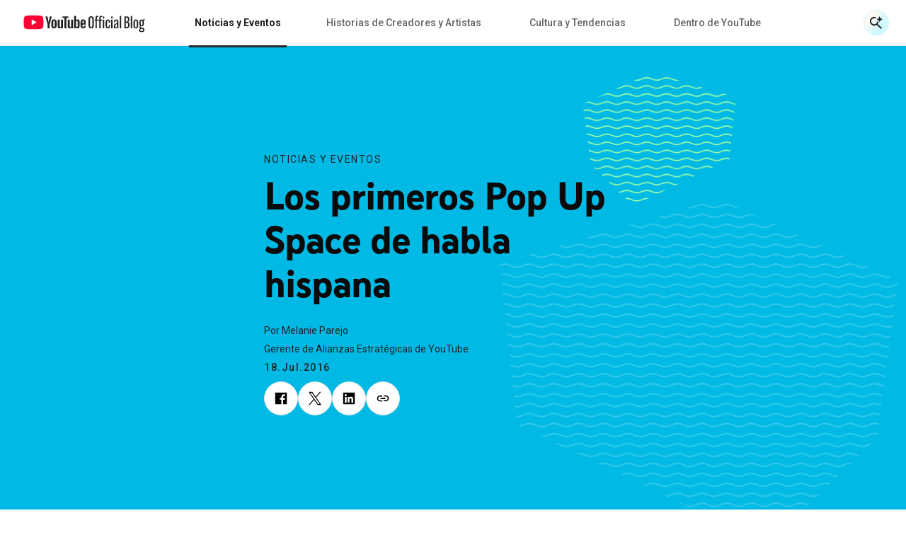

--- FILE ---
content_type: text/html; charset=utf-8
request_url: https://blog.youtube/intl/es-419/news-and-events/los-primeros-pop-up-space-de-habla/
body_size: 15436
content:




<!DOCTYPE html>
<html class="no-js" lang="es-419" data-locale="es-419">
    <head>
        <meta charset="utf-8" />
        <meta http-equiv="X-UA-Compatible" content="IE=edge" />
        <title>
          
            
              Los primeros Pop Up Space de habla hispana
            
          
           - YouTube Blog
        </title>
        <meta name="viewport" content="width=device-width, initial-scale=1.0, user-scalable=1.0, minimum-scale=1.0" />
        <meta name="optimize_experiments" content="">

        
  





    


<!--Article Specific Metadata-->
<meta name="description" content=""/>
<meta name="keywords" content="None"/>

<!--Open Graph Metadata-->
<meta property="og:type" content="website" />
<meta property="og:title" content="Los primeros Pop Up Space de habla hispana"/>
<meta property="og:description" content="" />
<meta property="og:image" content="https://blog.youtube/static/blog_youtube/images/youtube_social_200x200.png?version=pr20260120-1609" />
<meta property="og:site_name" content="blog.youtube/intl/es-419" />
<meta property="og:url" content="https://blog.youtube/intl/es-419/news-and-events/los-primeros-pop-up-space-de-habla/" />

<!--Twitter Card Metadata-->
<meta name="twitter:card" content="summary_large_image" />
<meta name="twitter:url" content="https://blog.youtube/intl/es-419/news-and-events/los-primeros-pop-up-space-de-habla/" />
<meta name="twitter:title" content="Los primeros Pop Up Space de habla hispana"/>
<meta name="twitter:description" content="" />
<meta name="twitter:image:src" content="https://blog.youtube/static/blog_youtube/images/youtube_social_200x200.png?version=pr20260120-1609" />
<meta name="twitter:site" content="@youtube" />
<script type="application/ld+json">
  {
    "@context": "https://schema.org",
    "@type": "BlogPosting",
    "mainEntityOfPage": {
      "@type": "WebPage",
      "@id": "https://blog.youtube/intl/es-419/news-and-events/los-primeros-pop-up-space-de-habla/"
    },
    "headline": "Los primeros Pop Up Space de habla hispana",
    "description": "",
    "image": {
      "@type": "ImageObject",
      "url": "https://blog.youtube/static/blog_youtube/images/youtube_social_200x200.png?version=pr20260120-1609",
      "width": "1440",
      "height": "810"
    },
    "author": {
      "@type": "Organization",
      "name": "Melanie Parejo"
    },
    "publisher": {
      "@type": "Organization",
      "name": "YouTube Official Blog",
      "logo": {
        "@type": "ImageObject",
        "url": "https://blog.youtube/intl/es-419/news-and-events/static/blog_youtube/images/youtube_social_200x200.png"
      }
    },
    "datePublished": "2016-07-18T16:48:00+00:00",
    "dateModified": "2020-10-30T18:22:33.088741+00:00"
  }
</script>



        
        
          <meta name="page" content="44345" />
          <meta name="category" content="Noticias y Eventos" />
          <meta name="locale" content="es-419" />
          <meta name="published_time" content="2016-07-18T16:48:00+00:00" />
          <meta name="content_type" content="blog_youtube.youtubearchivepage" />
          <meta name="tags" content="Creadores" />
          <meta name="authors" content="Melanie Parejo" />
        

        
        
        
        
        <link rel="preconnect" href="//storage.googleapis.com" crossorigin>
        <link rel="preconnect" href="//fonts.gstatic.com" crossorigin>

        <link rel="dns-prefetch" href="//fonts.googleapis.com" crossorigin>
        <link rel="dns-prefetch" href="//www.gstatic.com" crossorigin>

        <link rel="icon" type="image/x-icon" href="/static/blog_youtube/images/favicon.ico?version=pr20260120-1609">
        <link rel="apple-touch-icon" href="/static/blog_youtube/images/apple-touch-icon.png?version=pr20260120-1609">
        <link rel="preload" type="text/css" href="/static/youtube/css/archivepage/index.min.css?version=pr20260120-1609" as="style"/>
        <link rel="stylesheet" type="text/css" href="/static/youtube/css/archivepage/index.min.css?version=pr20260120-1609"/>

        
        
          <link rel="preload" href="/static/youtube/fonts/YouTubeSansMono-SemiBold.woff2" as="font" type="font/woff2" crossorigin>
        
          <link rel="preload" href="/static/youtube/fonts/YouTubeSans-Black.woff2" as="font" type="font/woff2" crossorigin>
        
          <link rel="preload" href="/static/youtube/fonts/YouTubeSans-Regular.woff2" as="font" type="font/woff2" crossorigin>
        
          <link rel="preload" href="/static/youtube/fonts/YouTubeSansMono-Medium.woff2" as="font" type="font/woff2" crossorigin>
        
          <link rel="preload" href="/static/youtube/fonts/YouTubeSans-Light.woff2" as="font" type="font/woff2" crossorigin>
        
          <link rel="preload" href="/static/youtube/fonts/YouTubeSans-Bold.woff2" as="font" type="font/woff2" crossorigin>
        

        <link rel="preload" type="text/css" href="//fonts.googleapis.com/css2?family=Google+Sans:wght@400;500&family=Product+Sans&family=Roboto:wght@100;300;400;500;700&amp;display=swap&amp;lang=en" as="style">
        <link rel="stylesheet" href="//fonts.googleapis.com/css2?family=Google+Sans:wght@400;500&family=Product+Sans&family=Roboto:wght@100;300;400;500;700&amp;display=swap&amp;lang=en">
        

        
  






<style>
  
  :root {
    --primary-color: #00BAE5;
    --secondary-color: #A4FFA4;

    

    --hero-pattern-large-mobile: url(/static/blog_youtube/images/common/patterns-big-mobile.svg?version=pr20260120-1609#hexagon-pattern-2-v-s);
    --hero-pattern-small-mobile: url(/static/blog_youtube/images/common/patterns-small-mobile.svg?version=pr20260120-1609#hexagon-pattern-2-v-s);
    --hero-pattern-large: url(/static/blog_youtube/images/common/patterns-big.svg?version=pr20260120-1609#hexagon-pattern-2-v);
    --hero-pattern-small: url(/static/blog_youtube/images/common/patterns-small.svg?version=pr20260120-1609#hexagon-pattern-2-s);
  }
</style>



        

        
          <link rel="canonical" href="https://blog.youtube/intl/es-419/news-and-events/los-primeros-pop-up-space-de-habla/" />
        

        <link rel="dns-prefetch" href="//www.google-analytics.com" crossorigin />
<link rel="dns-prefetch" href="//www.googletagmanager.com" crossorigin />

<meta property="gtm-tag" content="GTM-W8LC8VL">
<meta property="ga-tag" content="UA-74385728-2">


        <!-- https://developer.mozilla.org/en-US/docs/Web/API/Trusted_Types_API -->
<script>
  let trustedTypePolicy = {
      createHTML: (str) => str,
      createScript: (str) => str,
      createScriptURL: (url) => url
  };
  if (window.trustedTypes && window.trustedTypes.createPolicy) {
      const safeScriptDomains = [
          'blob:',
          '/static/blogv2/',
          '/static/keyword/',
          '/static/youtube/',
          '/static/blog_youtube/',
          '//cdn.ampproject.org/',
          '//googleads.g.doubleclick.net',
          '//survey.g.doubleclick.net',
          '//www.google-analytics.com/',
          '//www.google.com',
          '//www.googletagmanager.com',
          '//www.gstatic.com',
          '//www.youtube.com',
          '//youtube.googleapis.com',
          '//ssl.gstatic.com/trends_nrtr/'
      ];
      const safeScripts = [
          'google_tag_manager[""]',
          '(function anonymous('
      ];
      trustedTypePolicy = window.trustedTypes.createPolicy('default', {
          /* Enable create HTML */
          createHTML: (str) => {
              return str
          },
          /* Enable script creation */
          createScript: (str) => {
              const safeScriptString = safeScripts.find(
                  (safeScript) => str.includes(safeScript)
              );
              if (!safeScriptString) {
                  console.warn(
                      `unsafe createScript: "${str}"`
                  );
              }

              return str;
          },
          /* Allow for safe domains only */
          createScriptURL: (url) => {
              const safeDomainsUrl = safeScriptDomains.find(
                  (safeDomain) => url.includes(safeDomain)
              );
              if (!safeDomainsUrl && !url.startsWith(window.location.origin)) {
                  console.warn(
                      `Unsafe createScriptURL: "${url}"`
                  );
              }

              return url;
          },
      });
  }

  window.trustedTypePolicy = trustedTypePolicy;
</script>


        
          
        

    </head>

    <body
      class="template-yt-archive yt-page yt-overflow-x"
      data-component="yt-anchor-link"
    >
        
        <!-- Google Tag Manager (noscript) -->
<noscript><iframe src="https://www.googletagmanager.com/ns.html?id=GTM-W8LC8VL" height="0" width="0" style="display:none;visibility:hidden"></iframe></noscript>
<!-- End Google Tag Manager (noscript) -->

        



<div class="data-layer-init-data" data-analytics='
  {
    
      "page_name": "blog_youtube | YouTube Archive Page",
    
    
        "page_template": "blog_youtube | YouTube Archive Page",
        "content_type": "blog_youtube | YouTube Archive Page",
    
    
        "locale": "es-419",
    
    "author_name": "Melanie Parejo",
    "is_archived_article": "true",
    "experiments": "undefined"
  }'
  data-analytics-custom='
    {
        "content_category": "Noticias y Eventos",
        "publication_date": "20160718",
        
          "topic_tags": "creators",
        
        "content_length": "471",
        "article_name": "Los primeros Pop Up Space de habla hispana"
    }'>
</div>

<div class="page-analytics-data"
    data-component="yt-analytics"
    data-analytics-options='
    {
        "isArchivedArticle": "true",
        "authorName": "Melanie Parejo",
        
          "locale": "es-419",
        
        
            "pageTemplate": "blog_youtube | YouTube Archive Page",
            "contentYTType": "blog_youtube | YouTube Archive Page"
        
    }'
    data-analytics-custom-options='
    {
        "contentCategory": "Noticias y Eventos",
        "publicationDate": "07182016",
        "topicTags": "creators",
        "contentLength": "471"
    }'>
  </div>


        

        




<div class="yt-loader">
  <div class="yt-loader__loader"></div>
  <div class="yt-loader__backdrop"></div>
</div>
<header
  class="yt-header  yt-header--ai-search"
  data-component="yt-header">
  <a href="#jump-content" class="h-c-header__jump-to-content"
      data-glue-jump-link>
    <span class="h-c-header__jump-to-content-text">Acceder al contenido</span>
  </a>
  <button class="yt-header__hamburger small-rule" aria-label="Toggle navigation menu">
    <svg
  
  role="presentation"
  
  
  
  
  
  
>
  <use
    
    xmlns:xlink="http://www.w3.org/1999/xlink"
    data-xlink="/static/blog_youtube/images/icons.svg?version=pr20260120-1609#yt_h_burger"></use>
</svg>

  </button>
  <a target="_self" href="/intl/es-419/" title="YouTube Official Blog" class="yt-header__youtube-logo js-ga-yt-logo"
    data-ga4-analytics-click='{
      "event": "nav_click",
      "module_name": "home logo",
      "link_text": "YouTube Official Blog"
    }'>
    
    <svg
  
  role="img"
  
  aria-label="YouTube Official Blog logo"
  class="yt-header__youtube-logo--desktop"
  
  
  
>
  <use
    
    xmlns:xlink="http://www.w3.org/1999/xlink"
    data-xlink="/static/blog_youtube/images/icons.svg?version=pr20260120-1609#yt_logo_desktop"></use>
</svg>

    <svg
  
  role="img"
  
  aria-label="YouTube Official Blog logo"
  class="yt-header__youtube-logo--high-contrast"
  
  
  
>
  <use
    
    xmlns:xlink="http://www.w3.org/1999/xlink"
    data-xlink="/static/blog_youtube/images/icons.svg?version=pr20260120-1609#yt_logo_desktop_high_contrast"></use>
</svg>

    <svg
  
  role="img"
  
  aria-label="YouTube Official Blog logo"
  class="yt-header__youtube-logo--mobile"
  
  
  
>
  <use
    
    xmlns:xlink="http://www.w3.org/1999/xlink"
    data-xlink="/static/blog_youtube/images/icons.svg?version=pr20260120-1609#yt_logo_mobile"></use>
</svg>

  </a>
  <div class="yt-header__navigation-dimmer" role="presentation"></div>
  


<div class="yt-header__suggested" aria-hidden="false" role="navigation"
  data-analytics-module=' {
    "event": "nav_click",
    "module_name": "search header",
    "section_header": "Los primeros Pop Up Space de habla hispana",
    "content_type": " blog_youtube | YouTube Archive Page ",
    "content_category": "Noticias y Eventos",
  }'
  >
  <div class="js-suggested-searches__container yt-header__suggested__container">
    <h3 class="yt-header__suggested__title">Búsquedas sugeridas</h3>
    <ul class="yt-header__suggested__list js-suggested-searches__list">
      
        <li class="yt-header__suggested__item js-suggested-searches__item">
          <a class="btn btn-suggested-search" href="/intl/es-419/search/?query=What%20specific%20tools%20does%20YouTube%20offer%20creators%3F"
          data-ga4-analytics-click='{
            "event": "search",
            "search_term": "What specific tools does YouTube offer creators?",
          }'>What specific tools does YouTube offer creators?</a>
        </li>
      
        <li class="yt-header__suggested__item js-suggested-searches__item">
          <a class="btn btn-suggested-search" href="/intl/es-419/search/?query=Neal%20Mohan"
          data-ga4-analytics-click='{
            "event": "search",
            "search_term": "Neal Mohan",
          }'>Neal Mohan</a>
        </li>
      
        <li class="yt-header__suggested__item js-suggested-searches__item">
          <a class="btn btn-suggested-search" href="/intl/es-419/search/?query=What%20are%20the%20latest%20AI%20features%20on%20YouTube%3F"
          data-ga4-analytics-click='{
            "event": "search",
            "search_term": "What are the latest AI features on YouTube?",
          }'>What are the latest AI features on YouTube?</a>
        </li>
      
    </ul>
  </div>
</div>


  


<nav class="yt-header__navigation" aria-hidden="false" role="navigation"
  aria-label="Main navigation" data-component="yt-navigation">
  <div class="yt-header__menus">
    <ul class="no-bullet yt-header__navigation-items">
      
        <li class="yt-header__navigation-item">
          <a target="_self" href="/intl/es-419/news-and-events/"
             title="Noticias y Eventos"
             class="active yt-header__navigation-item-link js-ga-yt-menu-link">
            Noticias y Eventos
          </a>
        </li>
      
        <li class="yt-header__navigation-item">
          <a target="_self" href="/intl/es-419/creator-and-artist-stories/"
             title="Historias de Creadores y Artistas"
             class=" yt-header__navigation-item-link js-ga-yt-menu-link">
            Historias de Creadores y Artistas
          </a>
        </li>
      
        <li class="yt-header__navigation-item">
          <a target="_self" href="/intl/es-419/culture-and-trends/"
             title="Cultura y Tendencias"
             class=" yt-header__navigation-item-link js-ga-yt-menu-link">
            Cultura y Tendencias
          </a>
        </li>
      
        <li class="yt-header__navigation-item">
          <a target="_self" href="/intl/es-419/inside-youtube/"
             title="Dentro de YouTube"
             class=" yt-header__navigation-item-link js-ga-yt-menu-link">
            Dentro de YouTube
          </a>
        </li>
      
    </ul>
    <ul class="no-bullet yt-header__navigation-items yt-header__navigation-items--secondary">
      
    </ul>
  </div>
  
</nav>

  



<div class="yt-header__search-wrapper yt-header__search-wrapper--header"
  data-component="yt-search-header"
  data-header-options='{
    "openSearchLabel": "Open Search",
    "closeSearchLabel": "Close Search"
  }'
  >
  <form class="yt-header__search "
      data-request-options='{
        "language_path": "/intl/es-419/",
        "domain": "youtube",
        "site_id": 7
      }'>
    <button
      aria-hidden="true"
      class="yt-header__search-submit">
      <span class="yt-header__search-submit-text">enviar búsqueda</span>
      <div class="yt-header__search-submit-icon">
        <svg
  
  role="presentation"
  
  
  class="magnifier"
  
  
  
>
  <use
    
    xmlns:xlink="http://www.w3.org/1999/xlink"
    data-xlink="/static/blog_youtube/images/icons.svg?version=pr20260120-1609#yt_mi_search_ai_magnifier"></use>
</svg>

        <svg
  
  role="presentation"
  
  
  class="spark"
  
  
  
>
  <use
    
    xmlns:xlink="http://www.w3.org/1999/xlink"
    data-xlink="/static/blog_youtube/images/icons.svg?version=pr20260120-1609#yt_mi_search_ai_spark"></use>
</svg>

      </div>
    </button>
    <label class="yt-header__search-label" for="search_bar_input_header" aria-hidden="true">
      Search Input
    </label>
    <input
      data-ai-placeholder="Haznos una pregunta o cuéntanos qué buscas || Pregúntanos algo"
      autocomplete="off"
      aria-hidden="true"
      class="yt-header__search-input"
      id="search_bar_input_header"
      placeholder="Buscar"
      tabindex="-1"
    >
    <button
      aria-label="Open Search"
      class="yt-header__search-btn"
      type="button"
        data-analytics-module='{
          "section_header": "Los primeros Pop Up Space de habla hispana",
        }'
        >
        <div class="yt-header__search-btn__icon-wrapper search">
          <svg
  
  role="presentation"
  
  
  class="magnifier"
  
  
  
>
  <use
    
    xmlns:xlink="http://www.w3.org/1999/xlink"
    data-xlink="/static/blog_youtube/images/icons.svg?version=pr20260120-1609#yt_mi_search_ai_magnifier"></use>
</svg>

          <svg
  
  role="presentation"
  
  
  class="spark"
  
  
  
>
  <use
    
    xmlns:xlink="http://www.w3.org/1999/xlink"
    data-xlink="/static/blog_youtube/images/icons.svg?version=pr20260120-1609#yt_mi_search_ai_spark"></use>
</svg>

        </div>
        <div class="yt-header__search-btn__icon-wrapper close">
          <svg width="24" height="24" viewBox="0 0 24 24" fill="none">
            <path d="M4.89062 4L20.8906 20" stroke="#282828" stroke-width="2"/>
            <path d="M20.8906 4L4.89062 20" stroke="#282828" stroke-width="2"/>
          </svg>
        </div>
      
    </button>
    <div class="yt-header__search-results" aria-hidden="true" aria-busy="false" data-analytics-module='{
        "module_name": "NavBar Search",
        "section_header": "undefined"
      }'>
      <ul class="yt-header__search-results-list"></ul>
    </div>
  </form>
</div>

  
</header>

        
        
          
        

        <main id="main-content" class="site-content" tabindex="-1">
            
  

  <article class="yt-article-main-content yt-overflow-hidden">
    



<div class="yt-article-progress-bar yt-article-progress-bar--ai-search" data-component="yt-article-progress-bar"
  aria-hidden="true" aria-valuemin="0" aria-valuemax="100" aria-valuenow="0" role="progressbar" data-analytics-module='{
    "module_name": "Archive Page",
    "section_header": "Los primeros Pop Up Space de habla hispana",
    "article_name": "Los primeros Pop Up Space de habla hispana",
    "author_name": "Melanie Parejo",
    "topic_tags": "creators"
    }'
    style="
      --category-color:
        #0095B7;
    "
>
  <button class="yt-header__hamburger small-rule" aria-label="Toggle navigation menu">
    <svg
  
  role="presentation"
  
  
  
  
  
  
>
  <use
    
    xmlns:xlink="http://www.w3.org/1999/xlink"
    data-xlink="/static/blog_youtube/images/icons.svg?version=pr20260120-1609#yt_h_burger"></use>
</svg>

  </button>
  <div class="yt-article-progress-bar__title
     yt-article-progress-bar__ellipsis ">
    Los primeros Pop Up Space de habla hispana
  </div>
  <div class="yt-article-progress-bar__social" tabindex="-1" aria-hidden="true">
    

<section class="yt-social js-yt-gtm-social"  aria-hidden="true" >
    <div class="yt-social__list"  data-analytics-module='{
      "module_name": "Article Progress",
      "section_header": "Los primeros Pop Up Space de habla hispana",
      "topic_tags": "creators"
    }'>
        
        <ul class="progress-bar">
          
            
              <li class="yt-social__list-item">
                  <a class="yt-social__list-link"
                   aria-hidden="true" tabindex="-1"
                  
                  href="https://www.facebook.com/sharer/sharer.php?caption=Los%20primeros%20Pop%20Up%20Space%20de%20habla%20hispana&amp;u=https%3A//blog.youtube/intl/es-419/news-and-events/los-primeros-pop-up-space-de-habla/"
                  target="_blank"
                  data-use-custom-options
                  data-ga4-analytics-click='{
                    "event": "share",
                    "method": "Facebook",
                    "link_text": "undefined",
                    "link_url": "https://www.facebook.com/sharer/sharer.php?caption=Los%20primeros%20Pop%20Up%20Space%20de%20habla%20hispana&amp;u=https%3A//blog.youtube/intl/es-419/news-and-events/los-primeros-pop-up-space-de-habla/",
                    "article_name": "Los primeros Pop Up Space de habla hispana"
                  }'
                  data-analytics-click='
                  {
                    "event": "trackEvent",
                    "eventCategory": "progress",
                    "eventAction": "progress bar - social share click",
                    "eventLabel": "social - https://www.facebook.com/sharer/sharer.php?caption=Los%20primeros%20Pop%20Up%20Space%20de%20habla%20hispana&amp;u=https%3A//blog.youtube/intl/es-419/news-and-events/los-primeros-pop-up-space-de-habla/",
                    "componentType": "progress bar"
                  }'>
                      <svg
  
  
  aria-hidden="false"
  
  class="yt-social__list-svg"
  
  
  viewBox="0 0 18 18"
>
  <use
    
    xmlns:xlink="http://www.w3.org/1999/xlink"
    data-xlink="/static/blog_youtube/images/icons.svg?version=pr20260120-1609#social_facebook"></use>
</svg>

                  </a>
              </li>
            
          
            
              <li class="yt-social__list-x">
                  <a class="yt-social__list-link"
                   aria-hidden="true" tabindex="-1"
                  
                  href="https://x.com/intent/tweet?text=Los%20primeros%20Pop%20Up%20Space%20de%20habla%20hispana%20@YouTube&amp;url=https%3A//blog.youtube/intl/es-419/news-and-events/los-primeros-pop-up-space-de-habla/"
                  target="_blank"
                  data-use-custom-options
                  data-ga4-analytics-click='{
                    "event": "share",
                    "method": "X",
                    "link_text": "undefined",
                    "link_url": "https://x.com/intent/tweet?text=Los%20primeros%20Pop%20Up%20Space%20de%20habla%20hispana%20@YouTube&amp;url=https%3A//blog.youtube/intl/es-419/news-and-events/los-primeros-pop-up-space-de-habla/",
                    "article_name": "Los primeros Pop Up Space de habla hispana"
                  }'
                  data-analytics-click='
                  {
                    "event": "trackEvent",
                    "eventCategory": "progress",
                    "eventAction": "progress bar - social share click",
                    "eventLabel": "social - https://x.com/intent/tweet?text=Los%20primeros%20Pop%20Up%20Space%20de%20habla%20hispana%20@YouTube&amp;url=https%3A//blog.youtube/intl/es-419/news-and-events/los-primeros-pop-up-space-de-habla/",
                    "componentType": "progress bar"
                  }'>
                      <svg
  
  
  aria-hidden="false"
  
  class="yt-social__list-svg"
  
  
  viewBox="0 0 18 18"
>
  <use
    
    xmlns:xlink="http://www.w3.org/1999/xlink"
    data-xlink="/static/blog_youtube/images/icons.svg?version=pr20260120-1609#yt_social_x"></use>
</svg>

                  </a>
              </li>
            
          
            
              <li class="yt-social__list-item">
                  <a class="yt-social__list-link"
                   aria-hidden="true" tabindex="-1"
                  
                  href="https://www.linkedin.com/sharing/share-offsite/?url=https%3A//blog.youtube/intl/es-419/news-and-events/los-primeros-pop-up-space-de-habla/"
                  target="_blank"
                  data-use-custom-options
                  data-ga4-analytics-click='{
                    "event": "share",
                    "method": "LinkedIn",
                    "link_text": "undefined",
                    "link_url": "https://www.linkedin.com/sharing/share-offsite/?url=https%3A//blog.youtube/intl/es-419/news-and-events/los-primeros-pop-up-space-de-habla/",
                    "article_name": "Los primeros Pop Up Space de habla hispana"
                  }'
                  data-analytics-click='
                  {
                    "event": "trackEvent",
                    "eventCategory": "progress",
                    "eventAction": "progress bar - social share click",
                    "eventLabel": "social - https://www.linkedin.com/sharing/share-offsite/?url=https%3A//blog.youtube/intl/es-419/news-and-events/los-primeros-pop-up-space-de-habla/",
                    "componentType": "progress bar"
                  }'>
                      <svg
  
  
  aria-hidden="false"
  
  class="yt-social__list-svg"
  
  
  viewBox="0 0 18 18"
>
  <use
    
    xmlns:xlink="http://www.w3.org/1999/xlink"
    data-xlink="/static/blog_youtube/images/icons.svg?version=pr20260120-1609#social_linkedin"></use>
</svg>

                  </a>
              </li>
            
          
            
              <li>
                <div class="yt-social__list-copy-clipboard  yt-social__list-copy-clipboard--from-progress-bar" data-component="yt-copy-to-clipboard">
                  <a class="yt-social__list-copy-clipboard-trigger"
                    data-analytics-click='
                      {
                        "event": "trackEvent",
                        "eventCategory": "progress",
                        "eventAction": "progress bar - copy click",
                        "eventLabel": "copy clipboard",
                        "componentType": "progress bar"
                      }'
                   aria-hidden="true"
                  >
                    <svg class="yt-social__list-svg" id="copy-popover-icon">
                      <title>Copiar vínculo</title>
                      <use data-xlink="/static/blog_youtube/images/icons.svg?version=pr20260120-1609#social_link"></use>
                    </svg>
                  </a>
                  <div class="yt-social__list-copy-clipboard-container">
                    <div class="yt-social__list-copy-clipboard-dialog">
                      <div class="yt-social__list-copy-clipboard-input-wrapper">
                        <input class="yt-social__list-copy-clipboard-input-wrapper-input" value="https://blog.youtube/intl/es-419/news-and-events/los-primeros-pop-up-space-de-habla/" readonly="readonly" type="text" />
                      </div>
                      <div class="yt-social__list-copy-clipboard-copy-link-wrapper">
                        <svg
  
  
  aria-hidden="true"
  
  class="yt-social__list-copy-clipboard-copy-link-wrapper-thick"
  
  
  
>
  <use
    
    xmlns:xlink="http://www.w3.org/1999/xlink"
    data-xlink="/static/blog_youtube/images/icons.svg?version=pr20260120-1609#tick_icon"></use>
</svg>

                        <button
                          data-ga4-analytics-click='{
                            "event": "copy_link_click",
                            "link_url": "https://blog.youtube/intl/es-419/news-and-events/los-primeros-pop-up-space-de-habla/",
                            "article_name": "Los primeros Pop Up Space de habla hispana"
                          }'
                          data-analytics-click='
                          {
                            "event": "trackEvent",
                            "eventCategory": "progress",
                            "eventAction": "progress bar - copy click",
                            "eventLabel": "copy link",
                            "componentType": "progress bar"
                          }'
                          class="yt-social__list-copy-clipboard-copy-link-wrapper-button"
                          copy-success="Se copió en el portapapeles"
                          copy-fail="Press Ctrl+C or ⌘+C to copy">Copiar vínculo</button>
                      </div>
                    </div>
                  </div>
                </div>
              </li>
            
          
        </ul>
    </div>
  </section>

  </div>
  



<div class="yt-header__search-wrapper  yt-hide-search"
  data-component="yt-search-header"
  data-header-options='{
    "openSearchLabel": "Open Search",
    "closeSearchLabel": "Close Search"
  }'
  tabindex="-1" aria-hidden="true">
  <form class="yt-header__search "
      data-request-options='{
        "language_path": "/intl/es-419/",
        "domain": "youtube",
        "site_id": 7
      }'>
    <button
      aria-hidden="true"
      class="yt-header__search-submit">
      <span class="yt-header__search-submit-text">enviar búsqueda</span>
      <div class="yt-header__search-submit-icon">
        <svg
  
  role="presentation"
  
  
  class="magnifier"
  
  
  
>
  <use
    
    xmlns:xlink="http://www.w3.org/1999/xlink"
    data-xlink="/static/blog_youtube/images/icons.svg?version=pr20260120-1609#yt_mi_search_ai_magnifier"></use>
</svg>

        <svg
  
  role="presentation"
  
  
  class="spark"
  
  
  
>
  <use
    
    xmlns:xlink="http://www.w3.org/1999/xlink"
    data-xlink="/static/blog_youtube/images/icons.svg?version=pr20260120-1609#yt_mi_search_ai_spark"></use>
</svg>

      </div>
    </button>
    <label class="yt-header__search-label" for="search_bar_input_progress_bar" aria-hidden="true">
      Search Input
    </label>
    <input
      data-ai-placeholder="Haznos una pregunta o cuéntanos qué buscas || Pregúntanos algo"
      autocomplete="off"
      aria-hidden="true"
      class="yt-header__search-input"
      id="search_bar_input_progress_bar"
      placeholder="Buscar"
      tabindex="-1"
    >
    <button
      aria-label="Open Search"
      class="yt-header__search-btn"
      type="button"
        data-analytics-module='{
          "section_header": "Los primeros Pop Up Space de habla hispana",
        }'
        tabindex="-1" aria-hidden="true">
        <div class="yt-header__search-btn__icon-wrapper search">
          <svg
  
  role="presentation"
  
  
  class="magnifier"
  
  
  
>
  <use
    
    xmlns:xlink="http://www.w3.org/1999/xlink"
    data-xlink="/static/blog_youtube/images/icons.svg?version=pr20260120-1609#yt_mi_search_ai_magnifier"></use>
</svg>

          <svg
  
  role="presentation"
  
  
  class="spark"
  
  
  
>
  <use
    
    xmlns:xlink="http://www.w3.org/1999/xlink"
    data-xlink="/static/blog_youtube/images/icons.svg?version=pr20260120-1609#yt_mi_search_ai_spark"></use>
</svg>

        </div>
        <div class="yt-header__search-btn__icon-wrapper close">
          <svg width="24" height="24" viewBox="0 0 24 24" fill="none">
            <path d="M4.89062 4L20.8906 20" stroke="#282828" stroke-width="2"/>
            <path d="M20.8906 4L4.89062 20" stroke="#282828" stroke-width="2"/>
          </svg>
        </div>
      
    </button>
    <div class="yt-header__search-results" aria-hidden="true" aria-busy="false" data-analytics-module='{
        "module_name": "NavBar Search",
        "section_header": "undefined"
      }'>
      <ul class="yt-header__search-results-list"></ul>
    </div>
  </form>
</div>

  <div class="yt-article-progress-bar__indicator"></div>
</div>
    <div class="bg-color--primary">
      <section class="yt-archive yt-archive__add-pattern yt-archive__background-patterns
      "
      data-analytics-module='{
        "module_name": "Archive page",
        "section_header": "Los primeros Pop Up Space de habla hispana",
        "topic_tags": "creators"
      }'
      >
        <div class="yt-archive__row">
          <div class="yt-archive__container">
            <p class="yt-archive__category">
              <a
                class="yt-archive__category-link"
                href="https://blog.youtube/intl/es-419/news-and-events/"
                title="Noticias y Eventos"
                data-ga4-analytics-click='{"event": "eyebrow_topic_click"}'
              >
                Noticias y Eventos
              </a>
            </p>
            <h1 id="jump-content" class="yt-archive__title" tabindex="-1">Los primeros Pop Up Space de habla hispana</h1>
            <div class="yt-archive__author">
            
              <p class="yt-archive__author-item">
                Por Melanie Parejo
              </p>
              
                <p class="yt-archive__author-item">Gerente de Alianzas Estratégicas de YouTube</p>
              
            
            </div>
            <time class="yt-archive__date">18.Jul.2016</time>
            

<section class="yt-social js-yt-gtm-social" >
    <div class="yt-social__list"  data-analytics-module='{
      "module_name": "Article Archive",
      "section_header": "Los primeros Pop Up Space de habla hispana",
      "topic_tags": "creators"
    }'>
        
        <ul class="">
          
            
              <li class="yt-social__list-item">
                  <a class="yt-social__list-link"
                  
                  
                  href="https://www.facebook.com/sharer/sharer.php?caption=Los%20primeros%20Pop%20Up%20Space%20de%20habla%20hispana&amp;u=https%3A//blog.youtube/intl/es-419/news-and-events/los-primeros-pop-up-space-de-habla/"
                  target="_blank"
                  data-use-custom-options
                  data-ga4-analytics-click='{
                    "event": "share",
                    "method": "Facebook",
                    "link_text": "undefined",
                    "link_url": "https://www.facebook.com/sharer/sharer.php?caption=Los%20primeros%20Pop%20Up%20Space%20de%20habla%20hispana&amp;u=https%3A//blog.youtube/intl/es-419/news-and-events/los-primeros-pop-up-space-de-habla/",
                    "article_name": "Los primeros Pop Up Space de habla hispana"
                  }'
                  data-analytics-click='
                  {
                    "event": "trackEvent",
                    "eventCategory": "progress",
                    "eventAction": "hero - social share click",
                    "eventLabel": "social - https://www.facebook.com/sharer/sharer.php?caption=Los%20primeros%20Pop%20Up%20Space%20de%20habla%20hispana&amp;u=https%3A//blog.youtube/intl/es-419/news-and-events/los-primeros-pop-up-space-de-habla/",
                    "componentType": "hero"
                  }'>
                      <svg
  
  
  aria-hidden="false"
  
  class="yt-social__list-svg"
  
  
  viewBox="0 0 18 18"
>
  <use
    
    xmlns:xlink="http://www.w3.org/1999/xlink"
    data-xlink="/static/blog_youtube/images/icons.svg?version=pr20260120-1609#social_facebook"></use>
</svg>

                  </a>
              </li>
            
          
            
              <li class="yt-social__list-x">
                  <a class="yt-social__list-link"
                  
                  
                  href="https://x.com/intent/tweet?text=Los%20primeros%20Pop%20Up%20Space%20de%20habla%20hispana%20@YouTube&amp;url=https%3A//blog.youtube/intl/es-419/news-and-events/los-primeros-pop-up-space-de-habla/"
                  target="_blank"
                  data-use-custom-options
                  data-ga4-analytics-click='{
                    "event": "share",
                    "method": "X",
                    "link_text": "undefined",
                    "link_url": "https://x.com/intent/tweet?text=Los%20primeros%20Pop%20Up%20Space%20de%20habla%20hispana%20@YouTube&amp;url=https%3A//blog.youtube/intl/es-419/news-and-events/los-primeros-pop-up-space-de-habla/",
                    "article_name": "Los primeros Pop Up Space de habla hispana"
                  }'
                  data-analytics-click='
                  {
                    "event": "trackEvent",
                    "eventCategory": "progress",
                    "eventAction": "hero - social share click",
                    "eventLabel": "social - https://x.com/intent/tweet?text=Los%20primeros%20Pop%20Up%20Space%20de%20habla%20hispana%20@YouTube&amp;url=https%3A//blog.youtube/intl/es-419/news-and-events/los-primeros-pop-up-space-de-habla/",
                    "componentType": "hero"
                  }'>
                      <svg
  
  
  aria-hidden="false"
  
  class="yt-social__list-svg"
  
  
  viewBox="0 0 18 18"
>
  <use
    
    xmlns:xlink="http://www.w3.org/1999/xlink"
    data-xlink="/static/blog_youtube/images/icons.svg?version=pr20260120-1609#yt_social_x"></use>
</svg>

                  </a>
              </li>
            
          
            
              <li class="yt-social__list-item">
                  <a class="yt-social__list-link"
                  
                  
                  href="https://www.linkedin.com/sharing/share-offsite/?url=https%3A//blog.youtube/intl/es-419/news-and-events/los-primeros-pop-up-space-de-habla/"
                  target="_blank"
                  data-use-custom-options
                  data-ga4-analytics-click='{
                    "event": "share",
                    "method": "LinkedIn",
                    "link_text": "undefined",
                    "link_url": "https://www.linkedin.com/sharing/share-offsite/?url=https%3A//blog.youtube/intl/es-419/news-and-events/los-primeros-pop-up-space-de-habla/",
                    "article_name": "Los primeros Pop Up Space de habla hispana"
                  }'
                  data-analytics-click='
                  {
                    "event": "trackEvent",
                    "eventCategory": "progress",
                    "eventAction": "hero - social share click",
                    "eventLabel": "social - https://www.linkedin.com/sharing/share-offsite/?url=https%3A//blog.youtube/intl/es-419/news-and-events/los-primeros-pop-up-space-de-habla/",
                    "componentType": "hero"
                  }'>
                      <svg
  
  
  aria-hidden="false"
  
  class="yt-social__list-svg"
  
  
  viewBox="0 0 18 18"
>
  <use
    
    xmlns:xlink="http://www.w3.org/1999/xlink"
    data-xlink="/static/blog_youtube/images/icons.svg?version=pr20260120-1609#social_linkedin"></use>
</svg>

                  </a>
              </li>
            
          
            
              <li>
                <div class="yt-social__list-copy-clipboard  " data-component="yt-copy-to-clipboard">
                  <a class="yt-social__list-copy-clipboard-trigger"
                    data-analytics-click='
                      {
                        "event": "trackEvent",
                        "eventCategory": "progress",
                        "eventAction": "hero - copy click",
                        "eventLabel": "copy clipboard",
                        "componentType": "hero"
                      }'
                  >
                    <svg class="yt-social__list-svg" id="copy-popover-icon">
                      <title>Copiar vínculo</title>
                      <use data-xlink="/static/blog_youtube/images/icons.svg?version=pr20260120-1609#social_link"></use>
                    </svg>
                  </a>
                  <div class="yt-social__list-copy-clipboard-container">
                    <div class="yt-social__list-copy-clipboard-dialog">
                      <div class="yt-social__list-copy-clipboard-input-wrapper">
                        <input class="yt-social__list-copy-clipboard-input-wrapper-input" value="https://blog.youtube/intl/es-419/news-and-events/los-primeros-pop-up-space-de-habla/" readonly="readonly" type="text" />
                      </div>
                      <div class="yt-social__list-copy-clipboard-copy-link-wrapper">
                        <svg
  
  
  aria-hidden="true"
  
  class="yt-social__list-copy-clipboard-copy-link-wrapper-thick"
  
  
  
>
  <use
    
    xmlns:xlink="http://www.w3.org/1999/xlink"
    data-xlink="/static/blog_youtube/images/icons.svg?version=pr20260120-1609#tick_icon"></use>
</svg>

                        <button
                          data-ga4-analytics-click='{
                            "event": "copy_link_click",
                            "link_url": "https://blog.youtube/intl/es-419/news-and-events/los-primeros-pop-up-space-de-habla/",
                            "article_name": "Los primeros Pop Up Space de habla hispana"
                          }'
                          data-analytics-click='
                          {
                            "event": "trackEvent",
                            "eventCategory": "progress",
                            "eventAction": "hero - copy click",
                            "eventLabel": "copy link",
                            "componentType": "hero"
                          }'
                          class="yt-social__list-copy-clipboard-copy-link-wrapper-button"
                          copy-success="Se copió en el portapapeles"
                          copy-fail="Press Ctrl+C or ⌘+C to copy">Copiar vínculo</button>
                      </div>
                    </div>
                  </div>
                </div>
              </li>
            
          
        </ul>
    </div>
  </section>

          </div>
        </div>
      </section>
    </div>

    <section class="yt-archive__content-container">
      <div class="yt-archive__content-row">
        <div class="yt-archive__content" data-analytics-module='{
          "module_name": "Paragraph",
          "event": "inline_link_click",
          "section_header": "Los primeros Pop Up Space de habla hispana",
          "topic_tags": "creators"
        }'>
          
            
              <div class="rich-text">Durante el pasado mes de junio, YouTube acogió dos nuevos Pop Up Spaces en México y España. Fue una gran oportunidad para creadores de habla hispana de entrar en contacto con el mundo de YouTube Spaces, conectar con otros creadores y aprender con talleres prácticos y sesiones educativas de la mano de expertos de YouTube- Además, uno de los puntos más llamativos fue la posibilidad de grabar contenido con calidad profesional directamente en los estudios de Pop Up Space.<br/></div>
            
          
            
              

<figure class="yt-full-width-image js-yt-gtm-full-width-image">
  <div class="yt-full-width-image__row">
    <div
      class="yt-full-width-image__col yt-image-placeholder
        "
      style="">
      
        <a class="yt-full-width-image__link yt-image-placeholder "
        style=""
        href="https://2.bp.blogspot.com/-eOfNpOPuKH0/V4fNY6FulxI/AAAAAAAAB04/ECjzjVlCZT4yblatQIhNDMXgdNGOVIChgCLcB/s1600/18%2B_MGL9636.jpg">
      
        
        
        
        <img
          class="yt-full-width-image__img "
          src="https://2.bp.blogspot.com/-eOfNpOPuKH0/V4fNY6FulxI/AAAAAAAAB04/ECjzjVlCZT4yblatQIhNDMXgdNGOVIChgCLcB/s640/18%2B_MGL9636.jpg"
          alt="Foto YouTube Space Madrid"
          loading="lazy"
          data-loading='{
            "mobile": "https://2.bp.blogspot.com/-eOfNpOPuKH0/V4fNY6FulxI/AAAAAAAAB04/ECjzjVlCZT4yblatQIhNDMXgdNGOVIChgCLcB/s640/18%2B_MGL9636.jpg",
            "desktop": "https://2.bp.blogspot.com/-eOfNpOPuKH0/V4fNY6FulxI/AAAAAAAAB04/ECjzjVlCZT4yblatQIhNDMXgdNGOVIChgCLcB/s640/18%2B_MGL9636.jpg"
          }'
          />
      
        </a>
      

    </div>
    
  </div>
</figure>

            
          
            
              <div class="rich-text"><p><br/></p><p>Madrid es la primera ciudad europea en abrir un Pop Up Space, un lugar temporal donde las comunidades y los creadores se unen para aprender, conectar y crear. Durante tres días más de 300 creadores tuvieron la oportunidad de participar en talleres como Producción &amp; Iluminación, Introducción al 360º o el programa de inmersión conocido como Día del Creador, entre otros, además de conectar en la zona común de la que surgieron numerosas colaboraciones y toneladas de inspiración para crear próximos vídeos. Pop Up Space Madrid también fue el lugar elegido para cerrar la campaña #ChicasEnYouTube sobre mujeres y creación en la plataforma con Patry Jordán, Andrea Compton y María Esteve.</p>
<br/>
El set, equipado con cuatro cámaras y la última tecnología para grabar, fue uno de los puntos más interesantes para los creadores, que aprovecharon para grabar contenido más innovador para sus canales. Las áreas de producción se reservan por períodos de varias horas para que los creadores tengan tiempo para trabajar junto al equipo técnico del estudio.<br/></div>
            
          
            
              

<figure class="yt-full-width-image js-yt-gtm-full-width-image">
  <div class="yt-full-width-image__row">
    <div
      class="yt-full-width-image__col yt-image-placeholder
        "
      style="">
      
        <a class="yt-full-width-image__link yt-image-placeholder "
        style=""
        href="https://2.bp.blogspot.com/-I_BCwxw38BE/V4fN2DeyiTI/AAAAAAAAB08/MzSIhGSto981K3Est-jOkxS4mfDi2eyHwCLcB/s1600/106%2B_MGL9874.jpg">
      
        
        
        
        <img
          class="yt-full-width-image__img "
          src="https://2.bp.blogspot.com/-I_BCwxw38BE/V4fN2DeyiTI/AAAAAAAAB08/MzSIhGSto981K3Est-jOkxS4mfDi2eyHwCLcB/s640/106%2B_MGL9874.jpg"
          alt="Foto PopUp Space"
          loading="lazy"
          data-loading='{
            "mobile": "https://2.bp.blogspot.com/-I_BCwxw38BE/V4fN2DeyiTI/AAAAAAAAB08/MzSIhGSto981K3Est-jOkxS4mfDi2eyHwCLcB/s640/106%2B_MGL9874.jpg",
            "desktop": "https://2.bp.blogspot.com/-I_BCwxw38BE/V4fN2DeyiTI/AAAAAAAAB08/MzSIhGSto981K3Est-jOkxS4mfDi2eyHwCLcB/s640/106%2B_MGL9874.jpg"
          }'
          />
      
        </a>
      

    </div>
    
  </div>
</figure>

            
          
            
              <div class="rich-text"><br/>
Pop Up Spaces es una iniciativa global que también ha pasado por México en dos ocasiones. Más de 300 creadores participaron en actividades como Laboratorio de Contenido, Bloqueo Creativo o Producción con Bajo Presupuesto y grabaron en estudios profesionales.<br/>
<br/>
YouTube Space es un lugar único que ayuda a fomentar el sentido de la comunidad y ofrece a los creadores los recursos para construir canales con éxito en YouTube. Esto se logra a través de tres grandes ejes:<br/>
<ol>
<li>Aprende: Una experiencia de aprendizaje para creadores a través de talleres y otras formaciones pensadas para enseñar, inspirar y motivar a la comunidad.</li>
<li>Conecta: Los creadores se unen en ocasiones sociales y colaborativas para facilitar nuevas relaciones profesionales y creativas entre ellos. Esto incluye programación específica durante los talleres, eventos de comunidad y zonas de esparcimiento comunes.</li>
<li>Crea: Oportunidades de producción únicas para que los creadores puedan desarrollar su contenido. Para los artistas, poder venir y crear algo que llevarse consigo supone pasar al siguiente nivel gracias a la colaboración en plató con especialistas y el uso de equipamiento profesional. Se han forjado un gran número de colaboraciones tanto planeadas como espontáneas entre creadores en estos espacios. </li>
</ol>
Dado el gran éxito de estos primeros Pop Up Spaces, esperamos volver muy pronto con más actividades. Síguenos en <a href="https://twitter.com/ytcreadores">@YTCreadores</a> para estar al día de las próximas iniciativas de YouTube. 
<br/></div>
            
          
        </div>
      </div>
    </section>
    


<section class="yt-article-rel-tags js-yt-gtm-related-tags " data-analytics-module='{
    "module_name": "Related Topics",
    "section_header": "Temas Relacionados",
    "topic_tags": "creators",
    "has_impression": true
  }'>
  <article class="yt-article-rel-tags__row">
    <div class="yt-article-rel-tags__container">
      <h2 class="yt-article-rel-tags__title">
        
          Temas Relacionados
        
      </h2>
      <ul class="yt-article-rel-tags__list">
        
            <li class="yt-article-rel-tags__item">
              <a class="yt-text-button yt-article-rel-tags__button js-yt-article-rel-tags-link" href="/intl/es-419/search/?query=Creadores&amp;tags=Creadores" title="Creadores"
              data-analytics-click='
              {
                "event": "trackEvent",
                "eventCategory": "module interaction",
                "eventAction": "related topics click",
                "eventLabel": "Creators - /intl/es-419/search/?domain=youtube&tags=creators",
                "componentType": "related topics"
              }'
              data-ga4-analytics-click='{
                "event": "related_topics_click",
                "article_name": "Los primeros Pop Up Space de habla hispana",
                "author_name": "Melanie Parejo"
                }'
              >
                Creadores
              </a>
            </li>
        
        
      </ul>
    </div>
  </article>
</section>


    

  </article>

  
  

        </main>

        



<footer class="yt-footer js-yt-gtm-footer" data-component="yt-footer" data-analytics-module='
{
  "module_name": "footer"
}'>
  <div class="yt-footer__wrapper">
    <div class="yt-footer__row">
        <div class="yt-footer__intro-section">
          <div class="yt-footer__logo-container">
            
            <svg
  
  role="img"
  
  aria-label="YouTube Official Blog logo"
  class="yt-footer__logo"
  
  
  
>
  <use
    
    xmlns:xlink="http://www.w3.org/1999/xlink"
    data-xlink="/static/blog_youtube/images/icons.svg?version=pr20260120-1609#yt_logo_footer"></use>
</svg>

          </div>
          <p class="yt-footer__description">
            Explora el Blog oficial de YouTube y ponte al día con las noticias de la empresa, los perfiles de artistas y creadores, los análisis de cultura y tendencias, y lo que sucede tras bambalinas.
          </p>
        </div>
        <div class="yt-footer__info-section yt-footer__top-nav" data-component="yt-accordion">
          
            <div class="yt-footer__info-section-accordion yt-accordion__section" id="item-top-1">
              

<button aria-expanded="false" class="yt-footer__info-section-accordion-title-wrapper yt-accordion__title-wrapper js-accordion-button">
  <h2 class="yt-footer__info-section-accordion-title yt-accordion__title">
    <span>Nuestros canales</span>
  </h2>
  <div class="yt-search-filters__accordion-icon yt-accordion__icon">
    <svg aria-hidden="true">
      <title>Toggle</title>
      <desc>Toggle Accordion</desc>
      <use xmlns:xlink="http://www.w3.org/1999/xlink" data-xlink="/static/blog_youtube/images/icons.svg?version=pr20260120-1609#yt_footer_chevron_down"></use>
    </svg>
  </div>
</button>

              <div class="yt-footer__info-section-accordion-body yt-accordion__body">
  <ul class="yt-footer__info-section-list" data-analytics-module='{
    "module_name": "footer"
  }'>
    
      <li class="yt-footer__info-section-list-item">
        <a class="yt-footer__info-section-list-item-link js-ga-yt-footer-link" href="https://www.youtube.com/user/YouTube" target="_blank"
        data-ga4-analytics-click='{
          "event": "nav_click",
          "link_text": "YouTube",
          "link_url": "https://www.youtube.com/user/YouTube"
        }'>
          YouTube
        </a>
      </li>
    
      <li class="yt-footer__info-section-list-item">
        <a class="yt-footer__info-section-list-item-link js-ga-yt-footer-link" href="https://www.youtube.com/user/creatoracademy" target="_blank"
        data-ga4-analytics-click='{
          "event": "nav_click",
          "link_text": "YouTube Creators",
          "link_url": "https://www.youtube.com/user/creatoracademy"
        }'>
          YouTube Creators
        </a>
      </li>
    
      <li class="yt-footer__info-section-list-item">
        <a class="yt-footer__info-section-list-item-link js-ga-yt-footer-link" href="https://www.youtube.com/channel/UCGg-UqjRgzhYDPJMr-9HXCg" target="_blank"
        data-ga4-analytics-click='{
          "event": "nav_click",
          "link_text": "Creator Insider",
          "link_url": "https://www.youtube.com/channel/UCGg-UqjRgzhYDPJMr-9HXCg"
        }'>
          Creator Insider
        </a>
      </li>
    
      <li class="yt-footer__info-section-list-item">
        <a class="yt-footer__info-section-list-item-link js-ga-yt-footer-link" href="https://www.youtube.com/user/YouTubeHelp" target="_blank"
        data-ga4-analytics-click='{
          "event": "nav_click",
          "link_text": "TeamYouTube (ayuda)",
          "link_url": "https://www.youtube.com/user/YouTubeHelp"
        }'>
          TeamYouTube (ayuda)
        </a>
      </li>
    
      <li class="yt-footer__info-section-list-item">
        <a class="yt-footer__info-section-list-item-link js-ga-yt-footer-link" href="https://www.youtube.com/@YouTubeInsider" target="_blank"
        data-ga4-analytics-click='{
          "event": "nav_click",
          "link_text": "YouTube Liaison",
          "link_url": "https://www.youtube.com/@YouTubeInsider"
        }'>
          YouTube Liaison
        </a>
      </li>
    
  </ul>
</div>

            </div>
          
            <div class="yt-footer__info-section-accordion yt-accordion__section" id="item-top-2">
              

<button aria-expanded="false" class="yt-footer__info-section-accordion-title-wrapper yt-accordion__title-wrapper js-accordion-button">
  <h2 class="yt-footer__info-section-accordion-title yt-accordion__title">
    <span>X (Twitter)</span>
  </h2>
  <div class="yt-search-filters__accordion-icon yt-accordion__icon">
    <svg aria-hidden="true">
      <title>Toggle</title>
      <desc>Toggle Accordion</desc>
      <use xmlns:xlink="http://www.w3.org/1999/xlink" data-xlink="/static/blog_youtube/images/icons.svg?version=pr20260120-1609#yt_footer_chevron_down"></use>
    </svg>
  </div>
</button>

              <div class="yt-footer__info-section-accordion-body yt-accordion__body">
  <ul class="yt-footer__info-section-list" data-analytics-module='{
    "module_name": "footer"
  }'>
    
      <li class="yt-footer__info-section-list-item">
        <a class="yt-footer__info-section-list-item-link js-ga-yt-footer-link" href="https://x.com/YouTube" target="_blank"
        data-ga4-analytics-click='{
          "event": "nav_click",
          "link_text": "YouTube",
          "link_url": "https://x.com/YouTube"
        }'>
          YouTube
        </a>
      </li>
    
      <li class="yt-footer__info-section-list-item">
        <a class="yt-footer__info-section-list-item-link js-ga-yt-footer-link" href="https://x.com/YouTubeInsider" target="_blank"
        data-ga4-analytics-click='{
          "event": "nav_click",
          "link_text": "YouTube Liaison",
          "link_url": "https://x.com/YouTubeInsider"
        }'>
          YouTube Liaison
        </a>
      </li>
    
      <li class="yt-footer__info-section-list-item">
        <a class="yt-footer__info-section-list-item-link js-ga-yt-footer-link" href="https://x.com/YouTubeCreators" target="_blank"
        data-ga4-analytics-click='{
          "event": "nav_click",
          "link_text": "YouTube Creators",
          "link_url": "https://x.com/YouTubeCreators"
        }'>
          YouTube Creators
        </a>
      </li>
    
      <li class="yt-footer__info-section-list-item">
        <a class="yt-footer__info-section-list-item-link js-ga-yt-footer-link" href="https://x.com/teamyoutube" target="_blank"
        data-ga4-analytics-click='{
          "event": "nav_click",
          "link_text": "TeamYouTube",
          "link_url": "https://x.com/teamyoutube"
        }'>
          TeamYouTube
        </a>
      </li>
    
      <li class="yt-footer__info-section-list-item">
        <a class="yt-footer__info-section-list-item-link js-ga-yt-footer-link" href="https://x.com/youtubegaming" target="_blank"
        data-ga4-analytics-click='{
          "event": "nav_click",
          "link_text": "YouTube Gaming",
          "link_url": "https://x.com/youtubegaming"
        }'>
          YouTube Gaming
        </a>
      </li>
    
      <li class="yt-footer__info-section-list-item">
        <a class="yt-footer__info-section-list-item-link js-ga-yt-footer-link" href="https://x.com/youtubetv" target="_blank"
        data-ga4-analytics-click='{
          "event": "nav_click",
          "link_text": "YouTube TV",
          "link_url": "https://x.com/youtubetv"
        }'>
          YouTube TV
        </a>
      </li>
    
      <li class="yt-footer__info-section-list-item">
        <a class="yt-footer__info-section-list-item-link js-ga-yt-footer-link" href="https://x.com/youtubemusic?ref_src=twsrc%5Egoogle%7Ctwcamp%5Eserp%7Ctwgr%5Eauthor" target="_blank"
        data-ga4-analytics-click='{
          "event": "nav_click",
          "link_text": "YouTube Music",
          "link_url": "https://x.com/youtubemusic?ref_src=twsrc%5Egoogle%7Ctwcamp%5Eserp%7Ctwgr%5Eauthor"
        }'>
          YouTube Music
        </a>
      </li>
    
      <li class="yt-footer__info-section-list-item">
        <a class="yt-footer__info-section-list-item-link js-ga-yt-footer-link" href="https://x.com/YouTubeInsider" target="_blank"
        data-ga4-analytics-click='{
          "event": "nav_click",
          "link_text": "YouTubeInsider",
          "link_url": "https://x.com/YouTubeInsider"
        }'>
          YouTubeInsider
        </a>
      </li>
    
  </ul>
</div>

            </div>
          
        </div>
    </div>
    <div class="yt-footer__row">
        <div class="yt-footer__info-section-social">
          <div class="yt-footer__info-section-social-title">Conéctate</div>
          <div class="yt-footer__info-section-social-network-wrapper">
            

<section class="yt-social js-yt-gtm-social" >
    <div class="yt-social__list"  data-analytics-module='{
      "module_name": "Footer Connect",
      "section_header": "undefined",
      "topic_tags": "creators"
    }'>
        
        <ul class="">
          
            
              <li class="yt-social__list-item">
                  <a class="yt-social__list-link"
                  
                  
                    aria-label="Instagram"
                  
                  href="https://www.instagram.com/youtube/"
                  target="_blank"
                  data-use-custom-options
                  data-ga4-analytics-click='{
                    "event": "social_follow",
                    "method": "Instagram",
                    "link_text": "undefined",
                    "link_url": "https://www.instagram.com/youtube/",
                    "article_name": "Los primeros Pop Up Space de habla hispana"
                  }'
                  data-analytics-click='
                  {
                    "event": "trackEvent",
                    "eventCategory": "progress",
                    "eventAction": "footer - social share click",
                    "eventLabel": "social - https://www.instagram.com/youtube/",
                    "componentType": "footer"
                  }'>
                      <svg
  
  
  aria-hidden="false"
  
  class="yt-social__list-svg"
  
  
  viewBox="0 0 18 18"
>
  <use
    
    xmlns:xlink="http://www.w3.org/1999/xlink"
    data-xlink="/static/blog_youtube/images/icons.svg?version=pr20260120-1609#social_instagram"></use>
</svg>

                  </a>
              </li>
            
          
            
              <li class="yt-social__list-item">
                  <a class="yt-social__list-link"
                  
                  
                    aria-label="Facebook"
                  
                  href="https://www.facebook.com/youtube"
                  target="_blank"
                  data-use-custom-options
                  data-ga4-analytics-click='{
                    "event": "social_follow",
                    "method": "Facebook",
                    "link_text": "undefined",
                    "link_url": "https://www.facebook.com/youtube",
                    "article_name": "Los primeros Pop Up Space de habla hispana"
                  }'
                  data-analytics-click='
                  {
                    "event": "trackEvent",
                    "eventCategory": "progress",
                    "eventAction": "footer - social share click",
                    "eventLabel": "social - https://www.facebook.com/youtube",
                    "componentType": "footer"
                  }'>
                      <svg
  
  
  aria-hidden="false"
  
  class="yt-social__list-svg"
  
  
  viewBox="0 0 18 18"
>
  <use
    
    xmlns:xlink="http://www.w3.org/1999/xlink"
    data-xlink="/static/blog_youtube/images/icons.svg?version=pr20260120-1609#yt_social_facebook"></use>
</svg>

                  </a>
              </li>
            
          
        </ul>
    </div>
  </section>

          </div>
        </div>
    </div>
    <div class="yt-footer__row">
        <div class="yt-footer__info-section yt-footer__mid-nav" data-component="yt-accordion">
          
            <div class="yt-footer__info-section-accordion yt-accordion__section" id="item-nav-1">
              

<button aria-expanded="false" class="yt-footer__info-section-accordion-title-wrapper yt-accordion__title-wrapper js-accordion-button">
  <h2 class="yt-footer__info-section-accordion-title yt-accordion__title">
    <span>Acerca de Youtube</span>
  </h2>
  <div class="yt-search-filters__accordion-icon yt-accordion__icon">
    <svg aria-hidden="true">
      <title>Toggle</title>
      <desc>Toggle Accordion</desc>
      <use xmlns:xlink="http://www.w3.org/1999/xlink" data-xlink="/static/blog_youtube/images/icons.svg?version=pr20260120-1609#yt_footer_chevron_down"></use>
    </svg>
  </div>
</button>

              <div class="yt-footer__info-section-accordion-body yt-accordion__body">
  <ul class="yt-footer__info-section-list" data-analytics-module='{
    "module_name": "footer"
  }'>
    
      <li class="yt-footer__info-section-list-item">
        <a class="yt-footer__info-section-list-item-link js-ga-yt-footer-link" href="https://about.youtube/" target="_blank"
        data-ga4-analytics-click='{
          "event": "nav_click",
          "link_text": "Acerca de",
          "link_url": "https://about.youtube/"
        }'>
          Acerca de
        </a>
      </li>
    
      <li class="yt-footer__info-section-list-item">
        <a class="yt-footer__info-section-list-item-link js-ga-yt-footer-link" href="/press/" target="_blank"
        data-ga4-analytics-click='{
          "event": "nav_click",
          "link_text": "Prensa",
          "link_url": "/press/"
        }'>
          Prensa
        </a>
      </li>
    
      <li class="yt-footer__info-section-list-item">
        <a class="yt-footer__info-section-list-item-link js-ga-yt-footer-link" href="https://www.youtube.com/jobs/" target="_blank"
        data-ga4-analytics-click='{
          "event": "nav_click",
          "link_text": "Empleos",
          "link_url": "https://www.youtube.com/jobs/"
        }'>
          Empleos
        </a>
      </li>
    
      <li class="yt-footer__info-section-list-item">
        <a class="yt-footer__info-section-list-item-link js-ga-yt-footer-link" href="https://www.youtube.com/howyoutubeworks/" target="_blank"
        data-ga4-analytics-click='{
          "event": "nav_click",
          "link_text": "Cómo funciona YouTube",
          "link_url": "https://www.youtube.com/howyoutubeworks/"
        }'>
          Cómo funciona YouTube
        </a>
      </li>
    
      <li class="yt-footer__info-section-list-item">
        <a class="yt-footer__info-section-list-item-link js-ga-yt-footer-link" href="https://www.youtube.com/trends/" target="_blank"
        data-ga4-analytics-click='{
          "event": "nav_click",
          "link_text": "Cultura y tendencias de YouTube",
          "link_url": "https://www.youtube.com/trends/"
        }'>
          Cultura y tendencias de YouTube
        </a>
      </li>
    
      <li class="yt-footer__info-section-list-item">
        <a class="yt-footer__info-section-list-item-link js-ga-yt-footer-link" href="https://support.google.com/youtube/community?hl=es" target="_blank"
        data-ga4-analytics-click='{
          "event": "nav_click",
          "link_text": "Foro de la comunidad",
          "link_url": "https://support.google.com/youtube/community?hl=es"
        }'>
          Foro de la comunidad
        </a>
      </li>
    
  </ul>
</div>

            </div>
          
            <div class="yt-footer__info-section-accordion yt-accordion__section" id="item-nav-2">
              

<button aria-expanded="false" class="yt-footer__info-section-accordion-title-wrapper yt-accordion__title-wrapper js-accordion-button">
  <h2 class="yt-footer__info-section-accordion-title yt-accordion__title">
    <span>Productos de YouTube</span>
  </h2>
  <div class="yt-search-filters__accordion-icon yt-accordion__icon">
    <svg aria-hidden="true">
      <title>Toggle</title>
      <desc>Toggle Accordion</desc>
      <use xmlns:xlink="http://www.w3.org/1999/xlink" data-xlink="/static/blog_youtube/images/icons.svg?version=pr20260120-1609#yt_footer_chevron_down"></use>
    </svg>
  </div>
</button>

              <div class="yt-footer__info-section-accordion-body yt-accordion__body">
  <ul class="yt-footer__info-section-list" data-analytics-module='{
    "module_name": "footer"
  }'>
    
      <li class="yt-footer__info-section-list-item">
        <a class="yt-footer__info-section-list-item-link js-ga-yt-footer-link" href="https://www.youtube.com/kids/" target="_blank"
        data-ga4-analytics-click='{
          "event": "nav_click",
          "link_text": "YouTube Kids",
          "link_url": "https://www.youtube.com/kids/"
        }'>
          YouTube Kids
        </a>
      </li>
    
      <li class="yt-footer__info-section-list-item">
        <a class="yt-footer__info-section-list-item-link js-ga-yt-footer-link" href="https://www.youtube.com/musicpremium" target="_blank"
        data-ga4-analytics-click='{
          "event": "nav_click",
          "link_text": "YouTube Music",
          "link_url": "https://www.youtube.com/musicpremium"
        }'>
          YouTube Music
        </a>
      </li>
    
      <li class="yt-footer__info-section-list-item">
        <a class="yt-footer__info-section-list-item-link js-ga-yt-footer-link" href="https://www.youtube.com/channel/UCqVDpXKLmKeBU_yyt_QkItQ" target="_blank"
        data-ga4-analytics-click='{
          "event": "nav_click",
          "link_text": "YouTube Originals",
          "link_url": "https://www.youtube.com/channel/UCqVDpXKLmKeBU_yyt_QkItQ"
        }'>
          YouTube Originals
        </a>
      </li>
    
      <li class="yt-footer__info-section-list-item">
        <a class="yt-footer__info-section-list-item-link js-ga-yt-footer-link" href="https://www.youtube.com/premium/" target="_blank"
        data-ga4-analytics-click='{
          "event": "nav_click",
          "link_text": "YouTube Premium",
          "link_url": "https://www.youtube.com/premium/"
        }'>
          YouTube Premium
        </a>
      </li>
    
      <li class="yt-footer__info-section-list-item">
        <a class="yt-footer__info-section-list-item-link js-ga-yt-footer-link" href="https://tv.youtube.com/welcome/?zipcode=78702" target="_blank"
        data-ga4-analytics-click='{
          "event": "nav_click",
          "link_text": "YouTube TV",
          "link_url": "https://tv.youtube.com/welcome/?zipcode=78702"
        }'>
          YouTube TV
        </a>
      </li>
    
  </ul>
</div>

            </div>
          
            <div class="yt-footer__info-section-accordion yt-accordion__section" id="item-nav-3">
              

<button aria-expanded="false" class="yt-footer__info-section-accordion-title-wrapper yt-accordion__title-wrapper js-accordion-button">
  <h2 class="yt-footer__info-section-accordion-title yt-accordion__title">
    <span>Para empresas</span>
  </h2>
  <div class="yt-search-filters__accordion-icon yt-accordion__icon">
    <svg aria-hidden="true">
      <title>Toggle</title>
      <desc>Toggle Accordion</desc>
      <use xmlns:xlink="http://www.w3.org/1999/xlink" data-xlink="/static/blog_youtube/images/icons.svg?version=pr20260120-1609#yt_footer_chevron_down"></use>
    </svg>
  </div>
</button>

              <div class="yt-footer__info-section-accordion-body yt-accordion__body">
  <ul class="yt-footer__info-section-list" data-analytics-module='{
    "module_name": "footer"
  }'>
    
      <li class="yt-footer__info-section-list-item">
        <a class="yt-footer__info-section-list-item-link js-ga-yt-footer-link" href="https://www.youtube.com/ads/" target="_blank"
        data-ga4-analytics-click='{
          "event": "nav_click",
          "link_text": "Publicidad",
          "link_url": "https://www.youtube.com/ads/"
        }'>
          Publicidad
        </a>
      </li>
    
      <li class="yt-footer__info-section-list-item">
        <a class="yt-footer__info-section-list-item-link js-ga-yt-footer-link" href="https://developers.google.com/youtube" target="_blank"
        data-ga4-analytics-click='{
          "event": "nav_click",
          "link_text": "Desarrolladores",
          "link_url": "https://developers.google.com/youtube"
        }'>
          Desarrolladores
        </a>
      </li>
    
  </ul>
</div>

            </div>
          
            <div class="yt-footer__info-section-accordion yt-accordion__section" id="item-nav-4">
              

<button aria-expanded="false" class="yt-footer__info-section-accordion-title-wrapper yt-accordion__title-wrapper js-accordion-button">
  <h2 class="yt-footer__info-section-accordion-title yt-accordion__title">
    <span>Para creadores</span>
  </h2>
  <div class="yt-search-filters__accordion-icon yt-accordion__icon">
    <svg aria-hidden="true">
      <title>Toggle</title>
      <desc>Toggle Accordion</desc>
      <use xmlns:xlink="http://www.w3.org/1999/xlink" data-xlink="/static/blog_youtube/images/icons.svg?version=pr20260120-1609#yt_footer_chevron_down"></use>
    </svg>
  </div>
</button>

              <div class="yt-footer__info-section-accordion-body yt-accordion__body">
  <ul class="yt-footer__info-section-list" data-analytics-module='{
    "module_name": "footer"
  }'>
    
      <li class="yt-footer__info-section-list-item">
        <a class="yt-footer__info-section-list-item-link js-ga-yt-footer-link" href="https://artists.youtube/" target="_blank"
        data-ga4-analytics-click='{
          "event": "nav_click",
          "link_text": "Artistas",
          "link_url": "https://artists.youtube/"
        }'>
          Artistas
        </a>
      </li>
    
      <li class="yt-footer__info-section-list-item">
        <a class="yt-footer__info-section-list-item-link js-ga-yt-footer-link" href="https://www.youtube.com/creators/" target="_blank"
        data-ga4-analytics-click='{
          "event": "nav_click",
          "link_text": "Creadores",
          "link_url": "https://www.youtube.com/creators/"
        }'>
          Creadores
        </a>
      </li>
    
      <li class="yt-footer__info-section-list-item">
        <a class="yt-footer__info-section-list-item-link js-ga-yt-footer-link" href="https://www.youtube.com/channel/UCkRfArvrzheW2E7b6SVT7vQ" target="_blank"
        data-ga4-analytics-click='{
          "event": "nav_click",
          "link_text": "Academia de Creadores",
          "link_url": "https://www.youtube.com/channel/UCkRfArvrzheW2E7b6SVT7vQ"
        }'>
          Academia de Creadores
        </a>
      </li>
    
      <li class="yt-footer__info-section-list-item">
        <a class="yt-footer__info-section-list-item-link js-ga-yt-footer-link" href="https://www.youtube.com/yt/family/" target="_blank"
        data-ga4-analytics-click='{
          "event": "nav_click",
          "link_text": "Cómo crear contenido para niños",
          "link_url": "https://www.youtube.com/yt/family/"
        }'>
          Cómo crear contenido para niños
        </a>
      </li>
    
      <li class="yt-footer__info-section-list-item">
        <a class="yt-footer__info-section-list-item-link js-ga-yt-footer-link" href="https://www.youtube.com/creators/research/" target="_blank"
        data-ga4-analytics-click='{
          "event": "nav_click",
          "link_text": "Investigación sobre creadores",
          "link_url": "https://www.youtube.com/creators/research/"
        }'>
          Investigación sobre creadores
        </a>
      </li>
    
      <li class="yt-footer__info-section-list-item">
        <a class="yt-footer__info-section-list-item-link js-ga-yt-footer-link" href="https://servicesdirectory.withyoutube.com/" target="_blank"
        data-ga4-analytics-click='{
          "event": "nav_click",
          "link_text": "Directorio de servicios para creadores",
          "link_url": "https://servicesdirectory.withyoutube.com/"
        }'>
          Directorio de servicios para creadores
        </a>
      </li>
    
      <li class="yt-footer__info-section-list-item">
        <a class="yt-footer__info-section-list-item-link js-ga-yt-footer-link" href="https://www.youtube.com/@360/featured" target="_blank"
        data-ga4-analytics-click='{
          "event": "nav_click",
          "link_text": "YouTube VR",
          "link_url": "https://www.youtube.com/@360/featured"
        }'>
          YouTube VR
        </a>
      </li>
    
  </ul>
</div>

            </div>
          
            <div class="yt-footer__info-section-accordion yt-accordion__section" id="item-nav-5">
              

<button aria-expanded="false" class="yt-footer__info-section-accordion-title-wrapper yt-accordion__title-wrapper js-accordion-button">
  <h2 class="yt-footer__info-section-accordion-title yt-accordion__title">
    <span>Nuestros compromisos</span>
  </h2>
  <div class="yt-search-filters__accordion-icon yt-accordion__icon">
    <svg aria-hidden="true">
      <title>Toggle</title>
      <desc>Toggle Accordion</desc>
      <use xmlns:xlink="http://www.w3.org/1999/xlink" data-xlink="/static/blog_youtube/images/icons.svg?version=pr20260120-1609#yt_footer_chevron_down"></use>
    </svg>
  </div>
</button>

              <div class="yt-footer__info-section-accordion-body yt-accordion__body">
  <ul class="yt-footer__info-section-list" data-analytics-module='{
    "module_name": "footer"
  }'>
    
      <li class="yt-footer__info-section-list-item">
        <a class="yt-footer__info-section-list-item-link js-ga-yt-footer-link" href="https://www.youtube.com/creators/" target="_blank"
        data-ga4-analytics-click='{
          "event": "nav_click",
          "link_text": "Creators for Change",
          "link_url": "https://www.youtube.com/creators/"
        }'>
          Creators for Change
        </a>
      </li>
    
      <li class="yt-footer__info-section-list-item">
        <a class="yt-footer__info-section-list-item-link js-ga-yt-footer-link" href="https://www.youtube.com/csai-match/" target="_blank"
        data-ga4-analytics-click='{
          "event": "nav_click",
          "link_text": "CSAI Match",
          "link_url": "https://www.youtube.com/csai-match/"
        }'>
          CSAI Match
        </a>
      </li>
    
      <li class="yt-footer__info-section-list-item">
        <a class="yt-footer__info-section-list-item-link js-ga-yt-footer-link" href="https://socialimpact.youtube.com/" target="_blank"
        data-ga4-analytics-click='{
          "event": "nav_click",
          "link_text": "Impacto social",
          "link_url": "https://socialimpact.youtube.com/"
        }'>
          Impacto social
        </a>
      </li>
    
  </ul>
</div>

            </div>
          
        </div>
    </div>
   <div class="yt-footer__nav-section">
      <div class="yt-footer__nav-section-nav-wrapper">
        <a href="https://www.youtube.com/" class="yt-footer__nav-section-icon-link"
        data-analytics-click='
        {
          "event": "trackEvent",
          "eventCategory": "footer",
          "eventAction": "footer logo click",
          "eventLabel": "logo - https://www.youtube.com/",
          "componentType": "footer"
        }'
        data-ga4-analytics-click='
        {
          "event": "nav_click",
          "link_text": "YouTube logo"
        }'
        >
        
        <svg
  
  role="img"
  
  aria-label="YouTube Logo"
  class="yt-footer__nav-section-yt-icon"
  
  
  
>
  <use
    
    xmlns:xlink="http://www.w3.org/1999/xlink"
    data-xlink="/static/blog_youtube/images/icons.svg?version=pr20260120-1609#yt_logo"></use>
</svg>

        </a>
        <nav>
          <ul class="yt-footer__nav-section-nav">
            
              <li class="yt-footer__nav-section-nav-item">
                <a class="yt-footer__nav-section-nav-item-link" href="https://www.youtube.com/howyoutubeworks/policies/community-guidelines/#community-guidelines"
                data-analytics-click='
                {
                  "event": "trackEvent",
                  "eventCategory": "footer",
                  "eventAction": "footer policy link click",
                  "eventLabel": "Política y seguridad - https://www.youtube.com/howyoutubeworks/policies/community-guidelines/#community-guidelines",
                  "componentType": "footer"
                }'
                data-ga4-analytics-click='{
                  "event": "nav_click",
                  "link_text": "Política y seguridad",
                  "link_url": "https://www.youtube.com/howyoutubeworks/policies/community-guidelines/#community-guidelines"
                }'
                >
                  Política y seguridad
                </a>
              </li>
            
              <li class="yt-footer__nav-section-nav-item">
                <a class="yt-footer__nav-section-nav-item-link" href="https://www.youtube.com/howyoutubeworks/policies/copyright/#support-and-troubleshooting"
                data-analytics-click='
                {
                  "event": "trackEvent",
                  "eventCategory": "footer",
                  "eventAction": "footer policy link click",
                  "eventLabel": "Derechos de autor - https://www.youtube.com/howyoutubeworks/policies/copyright/#support-and-troubleshooting",
                  "componentType": "footer"
                }'
                data-ga4-analytics-click='{
                  "event": "nav_click",
                  "link_text": "Derechos de autor",
                  "link_url": "https://www.youtube.com/howyoutubeworks/policies/copyright/#support-and-troubleshooting"
                }'
                >
                  Derechos de autor
                </a>
              </li>
            
              <li class="yt-footer__nav-section-nav-item">
                <a class="yt-footer__nav-section-nav-item-link" href="https://www.youtube.com/howyoutubeworks/resources/brand-resources/#logos-icons-colors"
                data-analytics-click='
                {
                  "event": "trackEvent",
                  "eventCategory": "footer",
                  "eventAction": "footer policy link click",
                  "eventLabel": "Lineamientos de la marca - https://www.youtube.com/howyoutubeworks/resources/brand-resources/#logos-icons-colors",
                  "componentType": "footer"
                }'
                data-ga4-analytics-click='{
                  "event": "nav_click",
                  "link_text": "Lineamientos de la marca",
                  "link_url": "https://www.youtube.com/howyoutubeworks/resources/brand-resources/#logos-icons-colors"
                }'
                >
                  Lineamientos de la marca
                </a>
              </li>
            
              <li class="yt-footer__nav-section-nav-item">
                <a class="yt-footer__nav-section-nav-item-link" href="https://policies.google.com/privacy"
                data-analytics-click='
                {
                  "event": "trackEvent",
                  "eventCategory": "footer",
                  "eventAction": "footer policy link click",
                  "eventLabel": "Privacidad - https://policies.google.com/privacy",
                  "componentType": "footer"
                }'
                data-ga4-analytics-click='{
                  "event": "nav_click",
                  "link_text": "Privacidad",
                  "link_url": "https://policies.google.com/privacy"
                }'
                >
                  Privacidad
                </a>
              </li>
            
              <li class="yt-footer__nav-section-nav-item">
                <a class="yt-footer__nav-section-nav-item-link" href="https://www.youtube.com/t/terms"
                data-analytics-click='
                {
                  "event": "trackEvent",
                  "eventCategory": "footer",
                  "eventAction": "footer policy link click",
                  "eventLabel": "Términos - https://www.youtube.com/t/terms",
                  "componentType": "footer"
                }'
                data-ga4-analytics-click='{
                  "event": "nav_click",
                  "link_text": "Términos",
                  "link_url": "https://www.youtube.com/t/terms"
                }'
                >
                  Términos
                </a>
              </li>
            
          </ul>
        </nav>
      </div>
      <div class="yt-footer__help-section">
        <div class="yt-footer__help-section-help-section-wrapper">
          <a href="https://support.google.com/youtube/community?hl=es" class="yt-footer__help-section-help-section-wrapper-link"
          data-analytics-click='
                    {
                      "event": "trackEvent",
                      "eventCategory": "footer",
                      "eventAction": "footer support link click",
                      "eventLabel": "Help - https://support.google.com/youtube/community?hl=es",
                      "componentType": "footer"
                    }'
          data-ga4-analytics-click='
                {
                  "event": "nav_click"
                }'
          >
            <svg
  id="question-mark-icon"
  role="presentation"
  aria-hidden="true"
  aria-label="YouTube Logo"
  class="yt-footer__help-section-question-mark-icon"
  
  
  
>
  <use
    
    xmlns:xlink="http://www.w3.org/1999/xlink"
    data-xlink="/static/blog_youtube/images/icons.svg?version=pr20260120-1609#question_mark"></use>
</svg>

            <span class="yt-footer__help-section-question-mark-icon-label">
              Ayuda
            </span>
          </a>
          <div class="yt-footer__help-section-lang js-yt-ga-translate">
              



<div class="yt-picker yt-picker--dark" data-component="yt-lang-picker" data-analytics-module='{
    "module_name": "Language Selector",
    "section_header": "Los primeros Pop Up Space de habla hispana"
  }'>
  <select name="language"
          id="yt-picker-language"
          class="yt-picker-order-menu js-yt-select-lang-element"
          aria-label="Select a language">
    
      <option label="Deutsch"
              value="/intl/de-de/"
              class="yt-picker-item"
              >
        Deutsch
      </option>
    
      <option label="English"
              value="/"
              class="yt-picker-item"
              >
        English
      </option>
    
      <option label="Español (Latinoamérica)"
              value="/intl/es-419/"
              class="yt-picker-item"
               selected="selected" >
        Español (Latinoamérica)
      </option>
    
      <option label="Français (France)"
              value="/intl/fr-fr/"
              class="yt-picker-item"
              >
        Français (France)
      </option>
    
      <option label="日本語 (日本)"
              value="/intl/ja-jp/"
              class="yt-picker-item"
              >
        日本語 (日本)
      </option>
    
      <option label="한국어"
              value="/intl/ko-kr/"
              class="yt-picker-item"
              >
        한국어
      </option>
    
      <option label="Português (Brasil)"
              value="/intl/pt-br/"
              class="yt-picker-item"
              >
        Português (Brasil)
      </option>
    
  </select>

  <svg
  
  role="presentation"
  aria-hidden="true"
  
  class="yt-picker-icon"
  
  
  
>
  <use
    
    xmlns:xlink="http://www.w3.org/1999/xlink"
    data-xlink="/static/blog_youtube/images/icons.svg?version=pr20260120-1609#yt_footer_chevron_down"></use>
</svg>

</div>

          </div>
        </div>
      </div>
    </div>
  </div>
</footer>


        






<div class="yt-subscription-modal__overlay hide-from-all" tabindex="0" aria-hidden="true"
  data-component="yt-subscription-modal">
  <div class="yt-subscription-modal__container">
    <div class="yt-subscription-modal__dialog">
      <div class="yt-subscription-modal__content"
        data-errors='{
          "emailErrors": "Email address contains error(s).",
          "enterEmail": "Email address is required.",
          "apiFail": "Please check your network connection and try again."
        }'
        data-analytics-module='{
          "module_name": "Newsletter Subscription Modal",
          "section_header": "Los primeros Pop Up Space de habla hispana"
        }'>
        <div class="yt-subscription-modal__network-error">
          Please check your network connection and 
          <span class="yt-subscription-modal__network-error--red-text">try again.</span>
        </div>
        <figure class="yt-subscription-modal__image-container">
          <svg
  
  role="presentation"
  aria-hidden="true"
  
  class="yt-subscription-modal__image"
  
  
  
>
  <use
    
    xmlns:xlink="http://www.w3.org/1999/xlink"
    data-xlink="/static/blog_youtube/images/icons.svg?version=pr20260120-1609#subscription_envelope"></use>
</svg>

        </figure>
        <div class="yt-subscription-modal__text-container">
          <p class="yt-subscription-modal__text">Join our newsletter to receive the latest news, trends, and features straight to your inbox!</p>
        </div>
        <form
          class="yt-subscription-modal__form"
          data-method="POST"
          data-action="https://services.google.com/fb/submissions/youtubenewslettersubscriptionsdev/"
          aria-live="polite">
          <div class="yt-subscription-modal__input-container">
            <input class="yt-subscription-modal__input" type="text" placeholder="Correo electrónico" aria-required="true" aria-label="Correo electrónico" />
            <figure class="yt-subscription-modal__input-invalid-icon">
              <svg
  
  
  aria-hidden="true"
  
  
  
  
  
>
  <use
    
    xmlns:xlink="http://www.w3.org/1999/xlink"
    data-xlink="/static/blog_youtube/images/icons.svg?version=pr20260120-1609#yt_input_error"></use>
</svg>

            </figure>
            <div class="yt-subscription-modal__error-message"></div>
          </div>
          <div class="yt-subscription-modal__disclaimer-container">
            <p class="yt-subscription-modal__disclaimer">Your information will be used in accordance with Google's privacy policy. You may opt out at any time.</p>
          </div>
          <div class="yt-subscription-modal__button-container">
            <input class="yt-subscription-modal__button yt-button--light" type="submit" value="Suscribirse">
          </div>
        </form>
        <div class="yt-subscription-modal__loading">
          <div class="yt-subscription-modal__animation">
            <div></div>
            <div></div>
            <div></div>
            <div></div>
          </div>
        </div>
      </div>
      <div class="yt-subscription-modal__success">
        <figure class="yt-subscription-modal__success-logo">
          <svg
  
  
  aria-hidden="true"
  
  
  
  
  
>
  <use
    
    xmlns:xlink="http://www.w3.org/1999/xlink"
    data-xlink="/static/blog_youtube/images/icons.svg?version=pr20260120-1609#yt_logo_symbol"></use>
</svg>

        </figure>
        <p class="yt-subscription-modal__success-text">
          Let's get contenting! You'll receive a confirmation soon.
        </p>
        <button class="yt-subscription-modal__success-cta">OK, got it</button>
      </div>
      <button class="yt-subscription-modal__close-button" aria-label="close dialog">
        <svg
  
  
  aria-hidden="true"
  
  class="yt-subscription-modal__close"
  
  
  
>
  <use
    
    xmlns:xlink="http://www.w3.org/1999/xlink"
    data-xlink="/static/blog_youtube/images/icons.svg?version=pr20260120-1609#yt_close_icon_white"></use>
</svg>

      </button>
    </div>
  </div>
</div>


        
        <div id="base-scripts" data-scripts='[
              { "url": "/static/blog_youtube/js/csp/gtm.js?version=pr20260120-1609",
                "options": {
                  "async": false,
                  "defer": true
                }
              },
              { "url": "/static/youtube/js/all/index.js?version=pr20260120-1609",
                "options": {
                  "async": false,
                  "defer": true
                }
              },
              {
                "url": "https://www.gstatic.com/glue/cookienotificationbar/cookienotificationbar.min.js",
                "attributes": {
                  "data-glue-cookie-notification-bar-category": "2B",
                  "data-glue-cookie-notification-bar-site-id": "blog.youtube"
                }
              }
            ]'></div>
        <div class="extra-scripts">
          
        </div>

        <script>
  const baseScripts = JSON.parse(document.querySelector("#base-scripts")?.getAttribute("data-scripts") || "[]");
  
  const userbar = typeof userbarScripts !== "undefined" && userbarScripts ? userbarScripts : [];

  const extraScripts = Array.from(document.querySelectorAll(".extra-scripts div[data-src]")).map(el => {
    const attrs = {};
    Array.from(el.attributes).forEach(attr => {
      attrs[attr.name === "data-src" ? "src" : attr.name] = attr.value;
    });
    return {
      url: attrs.src,
      options: {},
      attributes: Object.fromEntries(Object.entries(attrs).filter(([k]) => k !== "src"))
    };
  });

  [...baseScripts, ...userbar, ...extraScripts].forEach(({ url, options = {}, attributes = {} }) => {
    const script = Object.assign(document.createElement("script"), {
      async: options.async,
      defer: options.defer,
      src: url,
    });

    Object.entries(attributes).forEach(([k, v]) => script.setAttribute(k, v));
    document.head.appendChild(script);
  });
</script>

    </body>
</html>


--- FILE ---
content_type: application/javascript
request_url: https://blog.youtube/static/youtube/js/6605.b51ef602ea.min.js
body_size: 2483
content:
"use strict";(self.webpackChunkuniblog_author=self.webpackChunkuniblog_author||[]).push([[6605],{6605:(e,t,s)=>{s.r(t),s.d(t,{CLASSES:()=>m,STATES:()=>p,default:()=>u});var i=s(7655),o=s(1272),n=s(6930),l=s(7561),r=s(5232),a=s(6353),h=s(7874),c=s(7483),d=s(9947);const m={bodyOverflow:"overflow-hidden-menu--mobile",dimmer:".yt-header__navigation-dimmer",filterTopics:".filter-topics",hidden:"hidden",hideNav:"yt-header--nav-hidden",hideSearchForm:"yt-hide-search",jumpToContent:".h-c-header__jump-to-content",languageSelector:".js-yt-select-lang-element",logoLink:".js-ga-yt-logo",mainContent:"#main-content",menuHamburger:".yt-header__hamburger",menuLinks:".js-ga-yt-menu-link",moveFiltersDown:"filter-topics--moved-down",navDrawer:".yt-header__navigation",open:"open",openDimmerSearch:"yt-header__navigation-dimmer--search",searchForm:".yt-header__search-wrapper",searchInput:".yt-header__search-input",headerHidden:"header-hidden",articleSocialShare:".yt-article-main-content .yt-social__list ul"},p={DesktopVisible:0,DesktopHidden:1,MobileOpen:2,MobileClosed:3};class S extends a.Z{constructor(e){super(e),this.desktopState=p.DesktopVisible,this.mobileState=p.MobileClosed,this.isSearchOpen=!1,this.isScrollEnabled=!0,this.resultsCount=0,this.prevSearch="",this.scrollPosition=0,this.isArticleSocialVisible=!1,this.onKeyUp=this._onKeyUp.bind(this)}update({type:e,data:t}){switch(e){case c.ACTIONS.OPEN:this.openDrawer();break;case c.ACTIONS.CLOSE:this.closeDrawer();break;case d.ACTIONS.OPEN_SEARCH:this.openSearch();break;case d.ACTIONS.CLOSE_SEARCH:const{hideDimmer:e=!0}=t;this.closeSearch(e);break;case n.O.SCROLLED:this.handleScroll(t);break;case o.Y.VIEWPORT_RESIZED:this.handleResize()}}init(){return super.init(),this.handleResize(),this}_elements(){this.elements.menuHamburger=this.element?.querySelector(m.menuHamburger),this.elements.navDrawer=this.element?.querySelector(m.navDrawer),this.elements.dimmer=this.element?.querySelector(m.dimmer),this.elements.logoLink=this.element?.querySelector(m.logoLink),this.elements.menuLinks=this.element?.querySelectorAll(m.menuLinks),this.elements.jumpToContent=this.element?.querySelector(m.jumpToContent),this.elements.mainContent=document.body.querySelector(m.mainContent),this.elements.searchForm=this.element?.querySelector(m.searchForm),this.elements.searchInput=this.element?.querySelector(m.searchInput),this.elements.languageSelector=document.body.querySelector(m.languageSelector),this.elements.filterTopics=document.querySelector(m.filterTopics),this.elements.articleSocialShare=document.querySelector(m.articleSocialShare)}_events(){this.elements.menuHamburger.addEventListener("click",(()=>this.toggleNavDrawer())),this.elements.dimmer.addEventListener("click",(()=>{this.isSearchOpen?this.store.dispatch(d.ACTIONS.CLOSE_SEARCH):(this.store.dispatch(c.ACTIONS.CLOSE),this.dispatchNavClosedEvent())})),this.elements.logoLink.addEventListener("click",(()=>{this.store.dispatch(h.ACTIONS.TRACK_ANALYTICS,{event:"trackEvent",eventCategory:"navigation",eventAction:"navigation logo click",eventLabel:`logo - ${location.href}`,componentType:"navigation"})})),this.elements.jumpToContent.addEventListener("click",(e=>this.jumpToContent(e))),this._onArticleSocialShareVisible()}_onArticleSocialShareVisible(){this.elements.articleSocialShare&&new IntersectionObserver((e=>{e.forEach((e=>{this.isArticleSocialVisible=e.isIntersecting}))}),{root:null,rootMargin:"-60px 0px 0px",threshold:.5}).observe(this.elements.articleSocialShare)}_onKeyUp(e){e.key===i.R.Escape&&(this.store.dispatch(c.ACTIONS.CLOSE),document.body.removeEventListener("keyup",this.onKeyUp))}jumpToContent(e){e.preventDefault();let t=null;const s=()=>{t&&clearTimeout(t),t=setTimeout((()=>{t=null,document.body.removeEventListener("scroll",s),this.elements.mainContent.focus()}),150)};document.body.addEventListener("scroll",s),s();const i=this.elements.mainContent.getBoundingClientRect();window.scrollBy({top:i.top-80,behavior:"smooth"})}handleScroll({viewportPercent:e,delta:t}){if(!this.isScrollEnabled)return;const s=t<0,i=t>0,o=this.desktopState===p.DesktopHidden,n=this.desktopState===p.DesktopVisible,l=e>=.9;s&&o?this.showHeader():i&&n&&l&&!this.isArticleSocialVisible&&this.hideHeader()}handleResize(){const e=!(0,r.EG)()&&!(0,r.l2)();e||this.mobileState!==p.MobileOpen||this.store.dispatch(c.ACTIONS.CLOSE),this.elements.navDrawer.setAttribute("aria-hidden",e?"true":"false");const t=this.elements.searchInput.dataset.aiPlaceholder;if(t){const[s,i]=t.split("||");this.elements.searchInput.placeholder=` ${e?i:s}`}}toggleNavDrawer(){this.mobileState===p.MobileClosed?(this.store.dispatch(c.ACTIONS.OPEN),this.dispatchNavOpenedEvent()):this.mobileState===p.MobileOpen&&(this.store.dispatch(c.ACTIONS.CLOSE),this.dispatchNavClosedEvent())}hasMoreThanOneSearchForm(){return document.querySelectorAll(m.searchForm).length>1}showHeader(){const e=!(0,r.EG)()&&!(0,r.l2)();document.body.classList.remove(m.headerHidden),this.element?.classList.remove(m.hidden),this.desktopState=p.DesktopVisible,e&&this.elements.filterTopics?.classList.add(m.moveFiltersDown),this.hasMoreThanOneSearchForm()&&this.elements.searchForm.classList.remove(m.hideSearchForm)}hideHeader(){const e=!(0,r.EG)()&&!(0,r.l2)();document.body.classList.add(m.headerHidden),document.body.classList.contains(m.bodyOverflow)||(this.element?.classList.add(m.hidden),this.desktopState=p.DesktopHidden,e&&this.elements.filterTopics?.classList.remove(m.moveFiltersDown),this.hasMoreThanOneSearchForm()&&this.elements.searchForm.classList.add(m.hideSearchForm))}displayDimmer(e=!1){const t=[m.open];e&&t.push(m.openDimmerSearch),this.elements.dimmer.classList.add(...t)}hideDimmer(e=!1){const t=[m.open];e&&t.push(m.openDimmerSearch),this.elements.dimmer.classList.remove(...t)}openDrawer(){this.disableScroll(),this.mobileState=p.MobileOpen,this.displayDimmer(),this.isSearchOpen&&(this.closeSearch(!1),this.elements.dimmer.classList.remove(m.openDimmerSearch),this.isSearchOpen=!1),document.body.addEventListener("keyup",this.onKeyUp)}closeDrawer(){this.mobileState=p.MobileClosed,this.isSearchOpen||(this.enableScroll(),this.hideDimmer())}toggleNav(e=!1){e?(this.element?.classList.remove(m.hideNav),this.elements.navDrawer.setAttribute("aria-hidden","false")):(this.element?.classList.add(m.hideNav),this.store.dispatch(c.ACTIONS.CLOSE))}dispatchNavOpenedEvent(){this.store.dispatch(h.ACTIONS.TRACK_GA4,{event:"mobile_nav_open",module_name:"mobile nav",section_header:void 0,hit_timestamp:(0,l.XT)(),topic_tags:void 0,publication_date:void 0,content_category:void 0})}dispatchNavClosedEvent(){this.store.dispatch(h.ACTIONS.TRACK_GA4,{event:"mobile_nav_close",module_name:"mobile nav",section_header:void 0,hit_timestamp:(0,l.XT)(),topic_tags:void 0,publication_date:void 0,content_category:void 0})}async openSearch(){this.disableScroll(),this.displayDimmer(!0),this.elements.languageSelector.style.display="none",this.isSearchOpen=!0,this.toggleNav()}async closeSearch(e){e&&this.mobileState!==p.MobileOpen&&(this.enableScroll(),this.hideDimmer(!0)),this.elements.languageSelector.style.removeProperty("display"),this.toggleNav(!0),this.isSearchOpen=!1}keyDownHandler(e){return t=>{this.isSearchOpen&&"Tab"===t.code&&(e&&t.shiftKey?(t.preventDefault(),this.elements.lastFocusableElement.focus()):e||t.shiftKey||(t.preventDefault(),this.elements.firstFocusableElement.focus()))}}enableScroll(){document.body.style.removeProperty("top"),document.body.style.removeProperty("position"),document.body.style.removeProperty("width"),window.scrollTo(0,this.scrollPosition),document.body.classList.remove(m.bodyOverflow),document.documentElement.classList.remove(m.bodyOverflow),this.isScrollEnabled=!0}disableScroll(){this.scrollPosition=window.scrollY,document.body.style.top=`-${this.scrollPosition}px`,document.body.style.position="fixed",document.body.style.width="100vw",document.body.classList.add(m.bodyOverflow),document.documentElement.classList.add(m.bodyOverflow),this.isScrollEnabled=!1}}const u=S}}]);